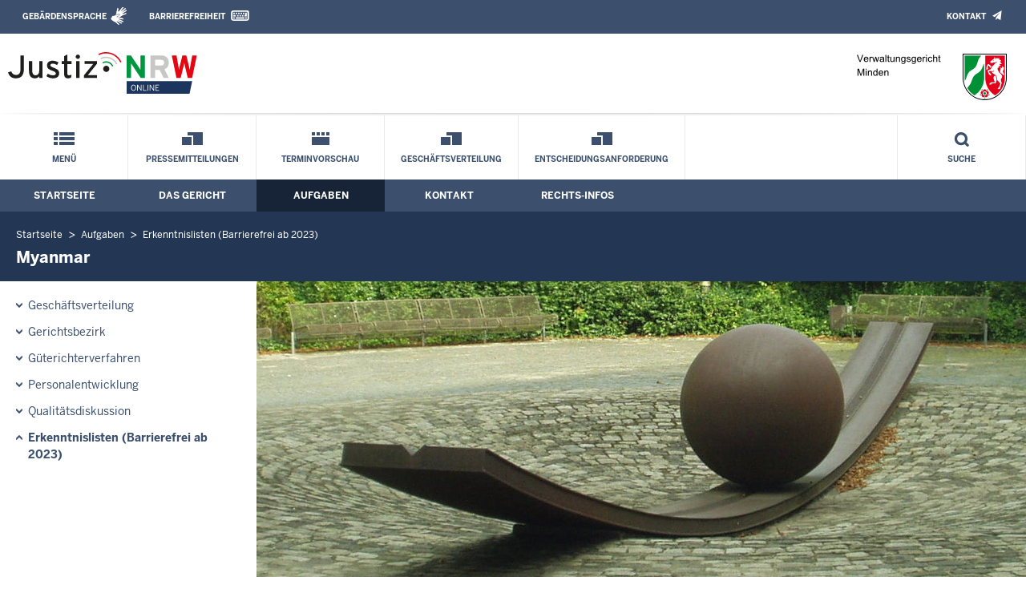

--- FILE ---
content_type: text/html; charset=UTF-8
request_url: https://www.vg-minden.nrw.de/aufgaben/erkenntnislisten/myanmar/index.php
body_size: 5779
content:
<!DOCTYPE html><!--[if IE 6]><![endif]-->








































<html lang="de">
<head><meta name="generator" content="Infopark CMS Fiona; 7.0.2; 53616c7465645f5fb14a315e7e8b33048d3c428086aedb09">
<!--UdmComment-->

<meta charset="utf-8">
<meta http-equiv="X-UA-Compatible" content="IE=edge">
<meta name="viewport" content="width=device-width, initial-scale=1">
<!--/UdmComment-->

<title>
Verwaltungsgericht Minden:
Myanmar
</title>
<link href="../../../../layout_rwd/images/system_bilder/favicon.ico" type="image/x-icon" rel="shortcut icon" title="favicon">
<!--UdmComment-->

<meta name="robots" content="index,follow">





<meta name="Copyright" content="Verwaltungsgericht Minden">
<meta name="Keywords" content="">	
<meta name="Description" content="Behördeninternet: Verwaltungsgericht Minden">	




<link rel="stylesheet" href="../../../../layout_rwd/yaml/core/base.css" media="all"> 
<link rel="stylesheet" href="../../../../layout_rwd/css/screen-PAGE-layout_customized.css" media="screen"> 



<link rel="stylesheet" href="../../../../layout_rwd/css/lightbox2-2_11_1.css" media="screen"> 
<link rel="stylesheet" href="../../../../layout_rwd/css/justiz_rwd.css" media="screen"> 
<link rel="stylesheet" href="../../../../layout_rwd/css/justiz_startseite_rwd.css" media="screen"> 
<link rel="stylesheet" href="../../../../layout_rwd/css/justiz_inhaltsbereich_rwd.css" media="screen">

<link rel="stylesheet" href="../../../../layout_rwd/css/socialshareprivacyGeneral_rwd.css" media="screen" title="Socialshareprivacy (obere generelle (De-)Aktivierung)"> 


<link rel="stylesheet" href="../../../../layout_rwd/css/socialshareprivacyIndividual_rwd.css" media="screen" title="Socialshareprivacy (obere generelle (De-)Aktivierung)"> 

<link rel="stylesheet" type="text/css" href="../../../../layout_rwd/css/ag_hweb_add.css" media="screen">
<link rel="stylesheet" type="text/css" href="../../../../layout_rwd/css/ag_hweb_sitzungstermine.css" media="screen">
<link rel="stylesheet" type="text/css" href="../../../../layout_rwd/css/ag_hweb_streitschlichtung.css" media="screen">


















		





<link rel="stylesheet" type="text/css" href="../../../../layout_rwd/css/justiz_print_rwd.css" media="print" title="Print">







<script type="text/javascript">
var HWEB_BEHOERDE= 'vg-minden__neu';
</script>

<script type="text/javascript">
var HWEB_LANGUAGE = 'de';
var HWEB_SEARCHSTRING = 'Suchbegriff';
var HWEB_AKTENZEICHEN = 'Aktenzeichen';
</script>

<script type="text/javascript">
var HWEB_IS_STARTPAGE = false;
</script>

<script type="text/javascript">
var HWEB_IS_LIVESERVER = true;
var HWEB_IS_PREVIEWSERVER = false;
var HWEB_SHOW_VIEWPORT_TOOLS = false;
</script>

<script type="text/javascript" src="../../../../layout_rwd/js/jquery/jquery.js"></script>


<link rel="stylesheet" href="../../../../layout_rwd/js/jquery/swiper/swiper-css.css">
<link rel="stylesheet" href="../../../../layout_rwd/css/swiper_customized_rwd.css">
<script type="text/javascript" src="../../../../layout_rwd/js/jquery/swiper/swiper-js.js"></script>

<script type="text/javascript"></script>

<link rel="stylesheet" href="../../../../layout_rwd/js/jquery/videoplayer/css/player.css" media="screen">
<script type="text/javascript" src="../../../../layout_rwd/js/jquery/videoplayer/js/player.js" defer></script>



<script type="text/javascript" src="../../../../layout_rwd/js/hwebJSInit.js"></script>
<script type="text/javascript" src="../../../../layout_rwd/js/hwebViewportTool.js"></script>
<script type="text/javascript" src="../../../../layout_rwd/js/focus-within.js"></script>
<script type="text/javascript" src="../../../../layout_rwd/js/YouTubeVideo.js"></script>
<script type="text/javascript" src="../../../../layout_rwd/js/VimpVideo.js"></script>

<!--/UdmComment-->
</head>

<body id="body">
<!--UdmComment-->
<h1 class="element-invisible">
Verwaltungsgericht Minden:&nbsp;
Myanmar
</h1>
<div id="skip-link">
<a class="element-invisible element-focusable" href="#hauptbildDatumUndUeberschrift">Direkt zum Inhalt</a>
</div>
<!--/UdmComment-->

<div class="ym-wrapper"> 
<div id="top" class="ym-wbox"> 


<header id="header" role="banner">
<!--UdmComment-->
<div class="section clearfix">


<div class="invisiblePosition" id="sprungnavi">
<h2 class="invisiblePosition">Orientierungsbereich (Sprungmarken):</h2>
<ul>
<li><a href="#techMenu">Zur 'Leichten Sprache' (soweit vorhanden), zum Geb&auml;rdensprachenvideo und dem Kontaktformular</a></li>
<li><a href="/suche/suche_rwd.php?search_language=de&qSize=25#mnogoErstesLabel">Zur Volltext-Suche</a></li>
<li><a href="#schnellNavi">Zur Schnellnavigation ausgew&auml;hlter Linkziele</a></li>
<li><a href="#hauptNavi">Zur Hauptnavigation (Haupt-Bereiche)</a></li>
<li><a href="#bereichsnavigation">Zur Navigation innerhalb eines Bereiches</a></li>
<li><a href="#hauptbildDatumUndUeberschrift">Zum aktuellen Inhalt</a></li>
<li><a href="#footer-wrapper">Zum &Uuml;berblick</a></li>
</ul>
</div>


<div class="ym-grid">
<div class="ym-g100">
<div class="ym-gbox" id="techMenuLeiste">
<h2 class="element-invisible">Leichte Sprache, Geb&auml;rdensprachenvideo und Kontaktformular</h2>
<nav id="techMenu" role="navigation">

<p class="techMenu-header-responsive" id="tm_oben"><a name="openCloseTechMenu" id="openCloseTechMenu" onclick="minMaxMenuRespMenu('#openCloseTechMenu','showTechMenuResponsive')">Technisches Menü</a></p>

<div id="showTechMenuResponsive" class="left-9000">


<div id="barrierefreiheit">
<ul class="menu" id="secondary-menu-links1">
<li class="">
<a id="gebaerdenvideo" class="gebaerdensprache" href="/beh_sprachen/gebaerdenvideo/index.php" title="Informationen zum Internetauftritt in Gebärdensprache">Gebärdensprache</a>
</li>
<li class="bf_last">
<a id="barrierefreiheiterkl" class="barrierefreiheiterkl" href="/beh_barrierefreiheit/index.php" title="Barrierefreiheit dieser Internetseite">Barrierefreiheit</a>
</li>
</ul>
</div>


<div id="kontakt_socialBookmarksSettings">
<ul class="links inline" id="secondary-menu-links2">
<li>
<a class="kontakt" href="/kontakt/index.php" title="Kontakt">Kontakt</a>
</li>
</ul>
</div>


<p class="techMenu-header-responsive" id="tm_unten"><a onclick="closeTechMenu('openCloseTechMenu','showTechMenuResponsive')" onblur="closeTechMenu('openCloseTechMenu','showTechMenuResponsive')">Schliessen</a></p>

</div>
</nav>
</div>
</div>
</div>


<div class="ym-grid" id="logo-leiste">

<div class="ym-g25 ym-gl">
<div class="ym-gbox justizlogobox">
<div id="justizlogo"><p>

<a href="https://www.justiz.nrw"><img src="../../../../layout_rwd/images/system_bilder/justizlogo_internet_svg.svg" title="Link zur Startseite des Justizportals Nordrhein-Westfalen" alt="Link zur Startseite des Justizportals Nordrhein-Westfalen"></a>
</p></div>
<div id="megamenu_rwd">
<button onclick="minMaxMenuRespMenu(this,'responsiveMainMenu')" type="button" id="megamenu_rwd-button"></button>
</div>
</div>
</div>

<div class="ym-g75 ym-gr">
<div class="ym-gbox" id="nrwlogo">				
<p><img src="../../../beh_layout/beh_images_zentral/beh_logo.png" id="logo" alt="Logo: Verwaltungsgericht Minden"></p>
</div>
</div>	
</div>


<div id="responsiveMainMenu" class="left-9000">

<form class="suchform1" method="get" action="/beh_suche/index.php">
<fieldset class="ohneBorder">
<input name="search_language" value="de" type="hidden">
<input name="qSize" value="25" type="hidden">
<button onfocus="openRespByTab('megamenu_rwd-button','responsiveMainMenu')" class="respsuchsubmitbutton" id="respsb" type="submit" title="Suche starten"></button>
<input id="respsearchstring" size="21" placeholder="Suchbegriff" name="q" onfocus="openRespByTab('megamenu_rwd-button','responsiveMainMenu')">
</fieldset>
</form>	
<nav>
<ul>			
<li>
<a href="../../../index.php" class="respLink schnellnavi_homebutton" id="respNaviMenuStartpage">Startseite</a>
</li>
<li>
<a class="respTrigger min_bg_image" id="trigger_WebPortal_Relaunch" onclick="minMaxMenuRespMenu(this, 'resp_vg-minden__neu')" data-trigger="resp_vg-minden__neu" title="Menü ausklappen"></a>

<a href="index.php" class="respLink schnellnavi_startseite" id="respNaviMenuLandesportal" onfocus="openRespByTab('megamenu_rwd-button','responsiveMainMenu')">Menü</a>
<ul id="resp_vg-minden__neu" class="">
<li>
<a class="respTrigger" title="Menu ausklappen" id="trigger_behoerde" onclick="minMaxMenuRespMenu(this, 'resp_behoerde')" data-trigger="resp_behoerde"></a>
<a href="../../../behoerde/index.php" onfocus="openRespByTab('trigger_vg-minden__neu', 'resp_vg-minden__neu')" class="respLink">
Das Gericht
</a>
<ul id="resp_behoerde" class="left-9000">
<li>
<a href="../../../behoerde/gerichtsvorstellung/index.php" onfocus="openRespByTab('trigger_behoerde', 'resp_behoerde')" class="respLink">
Gerichtsvorstellung
</a>
</li>
<li>
<a href="../../../behoerde/sitzungstermine/index.php" onfocus="openRespByTab('trigger_behoerde', 'resp_behoerde')" class="respLink">
Sitzungstermine
</a>
</li>
<li>
<a href="../../../behoerde/presse/index.php" onfocus="openRespByTab('trigger_behoerde', 'resp_behoerde')" class="respLink">
Presse
</a>
</li>
<li>
<a href="../../../behoerde/Veranstaltungen/index.php" onfocus="openRespByTab('trigger_behoerde', 'resp_behoerde')" class="respLink">
Veranstaltungen
</a>
</li>
<li>
<a href="../../../behoerde/stellen/index.php" onfocus="openRespByTab('trigger_behoerde', 'resp_behoerde')" class="respLink">
Stellen
</a>
</li>
<li>
<a href="../../../behoerde/barrierefreiheit/index.php" onfocus="openRespByTab('trigger_behoerde', 'resp_behoerde')" class="respLink">
Barrierefreiheit
</a>
</li>
<li>
<a href="../../../behoerde/zugangskontrolle/index.php" onfocus="openRespByTab('trigger_behoerde', 'resp_behoerde')" class="respLink">
Zugangskontrolle
</a>
</li>
<li>
<a href="../../../behoerde/leitbild/index.php" onfocus="openRespByTab('trigger_behoerde', 'resp_behoerde')" class="respLink">
Leitbild
</a>
</li>
</ul>
</li>
<li>
<a class="respTrigger" title="Menu ausklappen" id="trigger_aufgaben" onclick="minMaxMenuRespMenu(this, 'resp_aufgaben')" data-trigger="resp_aufgaben"></a>
<a href="../../index.php" onfocus="openRespByTab('trigger_behoerde', 'resp_behoerde')" class="respLink">
Aufgaben
</a>
<ul id="resp_aufgaben" class="left-9000">
<li>
<a href="../../geschaeftsverteilung/index.php" onfocus="openRespByTab('trigger_aufgaben', 'resp_aufgaben')" class="respLink">
Geschäftsverteilung
</a>
</li>
<li>
<a href="../../gerichtsbezirk/index.php" onfocus="openRespByTab('trigger_aufgaben', 'resp_aufgaben')" class="respLink">
Gerichtsbezirk
</a>
</li>
<li>
<a href="../../gueterichter1/index.php" onfocus="openRespByTab('trigger_aufgaben', 'resp_aufgaben')" class="respLink">
Das Güterichterverfahren in der Verwaltungsgerichtsbarkeit des Landes Nordrhein-Westfalen
</a>
</li>
<li>
<a href="../../personalentwicklung/index.php" onfocus="openRespByTab('trigger_aufgaben', 'resp_aufgaben')" class="respLink">
Personalentwicklung
</a>
</li>
<li>
<a href="../../qualitaetsdiskussion/index.php" onfocus="openRespByTab('trigger_aufgaben', 'resp_aufgaben')" class="respLink">
Qualitätsdiskussion
</a>
</li>
<li>
<a href="../index.php" onfocus="openRespByTab('trigger_aufgaben', 'resp_aufgaben')" class="respLink">
Erkenntnislisten (Barrierefrei ab 2023)
</a>
</li>
</ul>
</li>
<li>
<a class="respTrigger" title="Menu ausklappen" id="trigger_kontakt" onclick="minMaxMenuRespMenu(this, 'resp_kontakt')" data-trigger="resp_kontakt"></a>
<a href="../../../kontakt/index.php" onfocus="openRespByTab('trigger_aufgaben', 'resp_aufgaben')" class="respLink">
Kontakt
</a>
<ul id="resp_kontakt" class="left-9000">
<li>
<a href="../../../kontakt/email_hinweis/index.php" onfocus="openRespByTab('trigger_kontakt', 'resp_kontakt')" class="respLink">
E-Mail - Hinweis
</a>
</li>
<li>
<a href="../../../kontakt/wegbeschreibung/index.php" onfocus="openRespByTab('trigger_kontakt', 'resp_kontakt')" class="respLink">
Wegbeschreibung
</a>
</li>
<li>
<a href="../../../kontakt/pressesprecher/index.php" onfocus="openRespByTab('trigger_kontakt', 'resp_kontakt')" class="respLink">
Pressesprecher
</a>
</li>
<li>
<a href="../../../kontakt/telefonliste/index.php" onfocus="openRespByTab('trigger_kontakt', 'resp_kontakt')" class="respLink">
Telefonliste
</a>
</li>
<li>
<a href="../../../kontakt/oeffnungszeiten/index.php" onfocus="openRespByTab('trigger_kontakt', 'resp_kontakt')" class="respLink">
Öffnungszeiten
</a>
</li>
<li>
<a href="../../../kontakt/bibliothek/index.php" onfocus="openRespByTab('trigger_kontakt', 'resp_kontakt')" class="respLink">
Bibliothek
</a>
</li>
<li>
<a href="../../../kontakt/briefkasten/index.php" onfocus="openRespByTab('trigger_kontakt', 'resp_kontakt')" class="respLink">
Nachtbriefkasten
</a>
</li>
<li>
<a href="../../../kontakt/e_rechtverkehr/index.php" onfocus="openRespByTab('trigger_kontakt', 'resp_kontakt')" class="respLink">
Elektronischer Rechtsverkehr
</a>
</li>
<li>
<a href="../../../kontakt/impressum/index.php" onfocus="openRespByTab('trigger_kontakt', 'resp_kontakt')" class="respLink">
Impressum
</a>
</li>
</ul>
</li>
<li>
<a class="respTrigger" title="Menu ausklappen" id="trigger_infos" onclick="minMaxMenuRespMenu(this, 'resp_infos')" data-trigger="resp_infos"></a>
<a href="../../../infos/index.php" onfocus="openRespByTab('trigger_kontakt', 'resp_kontakt')" class="respLink">
Rechts-Infos
</a>
<ul id="resp_infos" class="left-9000">
<li>
<a href="../../../infos/Formulare/index.php" onfocus="openRespByTab('trigger_infos', 'resp_infos')" class="respLink">
Formulare
</a>
</li>
<li>
<a href="../../../infos/Gesetze_DB/index.php" onfocus="openRespByTab('trigger_infos', 'resp_infos')" class="respLink">
Gesetze des Bundes und der Länder
</a>
</li>
<li>
<a href="../../../infos/Rechtsprechung_NRWE_DB/index.php" onfocus="openRespByTab('trigger_infos', 'resp_infos')" class="respLink">
Rechtsprechungsdatenbank "NRWE"
</a>
</li>
<li>
<a href="../../../infos/gerichtsgebuehren/index.php" onfocus="openRespByTab('trigger_infos', 'resp_infos')" class="respLink">
Erhebung von Gerichtskosten
</a>
</li>
<li>
<a href="../../../infos/Online_Verfahren/index.php" onfocus="openRespByTab('trigger_infos', 'resp_infos')" class="respLink">
Online-Verfahren
</a>
</li>
<li>
<a href="../../../infos/zeugen/index.php" onfocus="openRespByTab('trigger_infos', 'resp_infos')" class="respLink">
Zeugen
</a>
</li>
<li>
<a href="../../../infos/Gem_Einrichtungen/index.php" onfocus="openRespByTab('trigger_infos', 'resp_infos')" class="respLink">
Gemeinnützige Einrichtungen – Online-Antrag
</a>
</li>
</ul>
</li>
</ul>
</li>







		





		





		





		

<li ><a href="/behoerde/presse/pressemitteilungen/index.php" class="respLink schnellnavi_deepLink">Pressemitteilungen</a> </li><li ><a href="/behoerde/presse/terminvorschau/index.php" class="respLink schnellnavi_terminbuchung">Terminvorschau</a> </li><li ><a href="/aufgaben/geschaeftsverteilung/Rechtssachen/index.php" class="respLink schnellnavi_deepLink">Geschäftsverteilung</a> </li><li ><a href="/infos/Rechtsprechung_NRWE_DB/index.php" class="respLink schnellnavi_deepLink">Entscheidungsanforderung</a> </li>
</ul>
</nav>
<div id="resp_schliessen">
<p><a id="closeRespMainMenu">Schliessen</a></p>
</div>
</div>

<div class="ym-grid">
<div class="ym-g100">
<div class="ym-gbox" id="nav-header">	
<nav role="navigation" id="nav-all">		

<div id="schnellNavi">						
<h2 class="element-invisible">Schnellnavigation mit Volltext-Suche</h2>
<ul>			








	





	





	





	





	

<li ><a href="/index.php" class="schnellnavi_startseite">Menü</a> </li><li ><a href="/behoerde/presse/pressemitteilungen/index.php" class="schnellnavi_deepLink">Pressemitteilungen</a> </li><li ><a href="/behoerde/presse/terminvorschau/index.php" class="schnellnavi_terminbuchung">Terminvorschau</a> </li><li ><a href="/aufgaben/geschaeftsverteilung/Rechtssachen/index.php" class="schnellnavi_deepLink">Geschäftsverteilung</a> </li><li ><a href="/infos/Rechtsprechung_NRWE_DB/index.php" class="schnellnavi_deepLink">Entscheidungsanforderung</a> </li>
<li>				
<a href="" id="generalSearchLink" title="Volltextsuche">Suche</a>
<div id="generalSearch" class="left-9000">							 
<div class="schliessen">   
<div class="cross-link">  								  
<a id="close_fulltextSearch_btn">Schliessen</a>								  
</div>
</div>
<div class="outerDiv">   
<div class="innerDiv">
<form class="suchform1" method="get" action="/beh_suche/index.php">
<fieldset class="ohneBorder">											
<input type="hidden" name="search_language" value="de">
<input type="hidden" name="qSize" value="25">

<input id="searchstring" type="text" size="21" placeholder="Suchbegriff" name="q">

<button id="sb" class="suchsubmitbutton"  type="submit"><img src="../../../../layout_rwd/images/system_bilder/search-icon.png" alt="Suche starten"></button>
</fieldset>
</form>	
</div>
</div>
</div>
</li>
</ul>
</div>			

<div id="hauptNavi">				
<h2 class="element-invisible">Hauptmenü: Hauptnavigation</h2>
<ul id="karteireiter">
				
				
				
				
				
<li ><a href="/index.php">Startseite</a> </li><li ><a href="/behoerde/index.php">Das Gericht</a> </li><li  class="ausgewaehlt"><a href="/aufgaben/index.php">Aufgaben</a> </li><li ><a href="/kontakt/index.php">Kontakt</a> </li><li ><a href="/infos/index.php">Rechts-Infos</a> </li></ul>
</div>
</nav>
</div>
</div>
</div>

</div>
<!--/UdmComment-->
</header>



<div class="wrap">

<!--UdmComment-->
<nav role="navigation" id="breadcrumb"><div id="pfadBox">
<ul>
















<li><a href="../../../index.php" class="closePopUpMenu">Startseite</a></li>












<li><a href="../../index.php">Aufgaben</a></li>
<li><a href="../index.php">Erkenntnislisten (Barrierefrei ab 2023)</a></li>






<li><span class="last">Myanmar</span></li>


</ul>
</div>
</nav>
<!--/UdmComment-->

<div class="ym-grid linearize-level-1">
 

<nav role="navigation" id="bereichsnavigation" class="ym-g25 ym-gl">
<!--UdmComment-->

<ul class="hollyhack">
<li class="first">
<a href="../../geschaeftsverteilung/index.php" class="publication">
Geschäftsverteilung
</a>
</li>
<li>
<a href="../../gerichtsbezirk/index.php" class="publication">
Gerichtsbezirk
</a>
</li>
<li>
<a href="../../gueterichter1/index.php" class="publication">
Güterichterverfahren
</a>
</li>
<li>
<a href="../../personalentwicklung/index.php" class="publication">
Personalentwicklung
</a>
</li>
<li>
<a href="../../qualitaetsdiskussion/index.php" class="publication">
Qualitätsdiskussion
</a>
</li>
<li class="selectedPublication">
<a href="../index.php">
Erkenntnislisten (Barrierefrei ab 2023)
</a>
</li>
</ul>
<!--/UdmComment-->
</nav>
<div class="ym-g75 ym-gr">


<header id="contentHeader">






























<!--UdmComment-->
<div id="headImageContainer">
<div id="headImage">
<span class="bildausschnitt">
<img src="/RespImagesHWebs/vg-minden__neu/beh_layout/beh_images_zentral/06_thumb_960_400.JPG" alt="06" />
</span><div class="hauptbildUntertitelUndQuelle">


Quelle:&nbsp;Verwaltungsgericht Minden
</div>
</div></div>
<!--/UdmComment-->
<div id="hauptbildDatumUndUeberschrift">

<!--UdmComment-->
<h3 id="hauptbildUeberschrift">
Myanmar
</h3>
<!--/UdmComment-->
<div class="subTitle"><p>Erkenntnislisten zum Herkunftsland Myanmar</p></div>

</div>


<div id="hauptbildTeaser"></div>
</header>

<main id="layout-2-spaltig-navi" role="main" class="mainColumnBorderLeft">

<section id="mainSectionArticle">

<article id="mainArticle">
<div class='inhalt identifyPage_45023113'>

<!-- HAUPTINHALT START -->

<div class="articleSeitenrand">
<!--UdmComment-->




<!--/UdmComment-->

<div class="bodyAttrib">
<span id="inhaltStart"></span>



<p>Hier finden Sie eine Auflistung der Erkenntnislisten aus dem Herkunftsland Myanmar</p>


<!--UdmComment-->
<!--/UdmComment-->

<span id="inhaltEnde"></span>
</div>











<!--UdmComment-->




<!--/UdmComment-->
</div>

<!-- HAUPTINHALT ENDE -->






























<ul class="articleSeitenrand">













<li>
<div>




<a href="220210_Erkenntnisliste_Myanmar.pdf" target="_blank" title="">Erkenntnisliste Myanmar</a> 
<span>
<img src="../../../../layout_rwd/images/pdf.png" class="icon" alt="PDF-Dokument, öffnet neues Browserfenster / neuen Browser-Tab">

<span class="print">
<span class="kleinereSchriftDateityp">.pdf&nbsp;</span>
</span>

<span class="kleinereSchrift">





</span></span>

<div class="teaser">Veröffentlichungsdatum: 10.02.2022</div>






</div>
</li>
<li>
<div>




<a href="211025_Erkenntnisliste_Myanmar.pdf" target="_blank" title="">Erkenntnisliste Myanmar</a> 
<span>
<img src="../../../../layout_rwd/images/pdf.png" class="icon" alt="PDF-Dokument, öffnet neues Browserfenster / neuen Browser-Tab">

<span class="print">
<span class="kleinereSchriftDateityp">.pdf&nbsp;</span>
</span>

<span class="kleinereSchrift">





</span></span>

<div class="teaser">Veröffentlichungsdatum: 25.10.2021</div>






</div>
</li>
<li>
<div>




<a href="20_02_01_Erkenntnisliste_Myanmar.pdf" target="_blank" title="">Erkenntnisliste Myanmar</a> 
<span>
<img src="../../../../layout_rwd/images/pdf.png" class="icon" alt="PDF-Dokument, öffnet neues Browserfenster / neuen Browser-Tab">

<span class="print">
<span class="kleinereSchriftDateityp">.pdf&nbsp;</span>
</span>

<span class="kleinereSchrift">





</span></span>

<div class="teaser">Veröffentlichungsdatum: 06.02.2020</div>






</div>
</li>








</ul>















<div class="articleSeitenrand">


</div>




</div>
</article>

</section>		
</main>

</div>
</div>
</div>



<footer id="footer-wrapper" role="contentinfo">


<h2 class="element-invisible">Justiz-Portal im &Uuml;berblick:</h2>
<div class="ym-grid" id="footer-titlebar">

<div class="ym-gl align-left">
<span class="titlebarIcon icon_portal_Rahmen_weiss"></span>
<h3 class="titlebarTitle">
Im Überblick
<br>
<span class="subTitle">Inhalt</span>
</h3>	
</div>

<div class="ym-gr drucken_nachOben">
<p>
<span id="drucken"><a href="index.php?print=1" target="_blank" title="Druckvorschau in neuem Fenster &ouml;ffnen"><span class="hideLower500">Drucken</span></a></span>
<span id="nachOben"><a href="#top" title="Zum Seitenanfang"><span class="hideLower500">Nach oben</span></a></span>
</p>
</div>
</div>
<nav role="navigation" id="footer-nav">
<div class="ym-grid linearize-level-1" id="mini-sitemap">

<div class="ym-g20 ym-gl" id="footer-column1">
<h3><a href="../../../behoerde/index.php">Das Gericht</a></h3>
<div class="click-me expanding" id="click_footer_jm" onclick="minMaxMenuRespMenu(this, 'footer_minimap_jm')"></div>
<ul id="footer_minimap_jm">
<li>
<a href="../../../behoerde/gerichtsvorstellung/index.php" onfocus="openFooterByTab('click_footer_jm','footer_minimap_jm')">Gerichtsvorstellung</a>
</li>
<li>
<a href="../../../behoerde/sitzungstermine/index.php" onfocus="">Sitzungstermine</a>
</li>
<li>
<a href="../../../behoerde/presse/index.php" onfocus="">Presse</a>
</li>
<li>
<a href="../../../behoerde/stellen/index.php" onfocus="">Stellen</a>
</li>
<li>
<a href="../../../behoerde/Veranstaltungen/index.php" onfocus="">Veranstaltungen</a>
</li>
<li>
<a href="../../../behoerde/barrierefreiheit/index.php" onfocus="">Barrierefreiheit</a>
</li>
<li>
<a href="../../../behoerde/zugangskontrolle/index.php" onfocus="">Zugangskontrolle</a>
</li>
<li>
<a href="../../../behoerde/leitbild/index.php" onfocus="">Leitbild</a>
</li>
</ul>
</div>


<div class="ym-g20 ym-gl" id="footer-column2">
<h3><a href="../../index.php">Aufgaben</a></h3>
<div class="click-me expanding" id="click_footer_bs" onclick="minMaxMenuRespMenu(this, 'footer_minimap_bs')"></div>
<ul id="footer_minimap_bs">
<li>
<a href="../../geschaeftsverteilung/index.php" onfocus="openFooterByTab('click_footer_bs','footer_minimap_bs')">Geschäftsverteilung</a>
</li>
<li>
<a href="../../gerichtsbezirk/index.php" onfocus="">Gerichtsbezirk</a>
</li>
<li>
<a href="../../gueterichter1/index.php" onfocus="">Güterichterverfahren</a>
</li>
<li>
<a href="../../personalentwicklung/index.php" onfocus="">Personalentwicklung</a>
</li>
<li>
<a href="../../qualitaetsdiskussion/index.php" onfocus="">Qualitätsdiskussion</a>
</li>
<li>
<a href="../index.php" onfocus="">Erkenntnislisten (Barrierefrei ab 2023)</a>
</li>
</ul>
</div>


<div class="ym-g20 ym-gl" id="footer-column3">
<h3><a href="../../../kontakt/index.php">Kontakt</a></h3>
<div class="click-me expanding" id="click_footer_gb" onclick="minMaxMenuRespMenu(this, 'footer_minimap_gb')"></div>
<ul id ="footer_minimap_gb">
<li>
<a href="../../../kontakt/email_hinweis/index.php" onfocus="openFooterByTab('click_footer_gb','footer_minimap_gb')">E-Mail - Hinweis</a>
</li>
<li>
<a href="../../../kontakt/wegbeschreibung/index.php" onfocus="">Wegbeschreibung</a>
</li>
<li>
<a href="../../../kontakt/pressesprecher/index.php" onfocus="">Pressesprecher</a>
</li>
<li>
<a href="../../../kontakt/telefonliste/index.php" onfocus="">Telefonliste</a>
</li>
<li>
<a href="../../../kontakt/oeffnungszeiten/index.php" onfocus="">Öffnungszeiten</a>
</li>
<li>
<a href="../../../kontakt/bibliothek/index.php" onfocus="">Bibliothek</a>
</li>
<li>
<a href="../../../kontakt/briefkasten/index.php" onfocus="">Nachtbriefkasten</a>
</li>
<li>
<a href="../../../kontakt/e_rechtverkehr/index.php" onfocus="">Elektronischer Rechtsverkehr</a>
</li>
<li>
<a href="../../../kontakt/impressum/index.php" onfocus="">Impressum</a>
</li>
</ul>
</div>


<div class="ym-g20 ym-gl" id="footer-column4">
<h3><a href="../../../infos/index.php">Rechts-Infos</a></h3>
<div class="click-me expanding" id="click_footer_ka" onclick="minMaxMenuRespMenu(this, 'footer_minimap_ka')"></div>
<ul id="footer_minimap_ka">
<li>
<a href="../../../infos/Formulare/index.php" onfocus="openFooterByTab('click_footer_ka','footer_minimap_ka')">Formulare</a>
</li>
<li>
<a href="../../../infos/Gesetze_DB/index.php" onfocus="">Gesetze (Bund/Länder)</a>
</li>
<li>
<a href="../../../infos/Rechtsprechung_NRWE_DB/index.php" onfocus="">Rechtsprechung NRW</a>
</li>
<li>
<a href="../../../infos/gerichtsgebuehren/index.php" onfocus="">Erhebung von Gerichtskosten</a>
</li>
<li>
<a href="../../../infos/Online_Verfahren/index.php" onfocus="">Online-Verfahren</a>
</li>
<li>
<a href="../../../infos/zeugen/index.php" onfocus="">Zeugen</a>
</li>
<li>
<a href="../../../infos/Gem_Einrichtungen/index.php" onfocus="">Gemeinnützige Einrichtungen<br>(Antrag)</a>
</li>
</ul>
</div>


<div class="ym-g20 ym-gr" id="footer-column5">
<h3>Service</h3>
<div class="click-me expanding" id="click_footer_se" onclick="minMaxMenuRespMenu(this, 'footer_minimap_se')"></div>
<ul id="footer_minimap_se">
<li>

<a href="../../../beh_sitemap/index.php" onfocus="openFooterByTab('click_footer_se','footer_minimap_se')" title="">
Übersicht
</a>
</li>	
<li>

<a href="../../../beh_suche/index.php" onfocus="" title="">
Suche
</a>
</li>	
</ul>
</div>

</div>
</nav>

<div class="ym-grid linearize-level-1" id="baseline-row" style="overflow: visible;">
<div class="ym-grid linearize-level-1 ym-g70 ym-gr">
<div class="ym-g20 ym-gl" id="social-bookmarks">

</div>
<div class="ym-g80 ym-gr" id="special-links">
<ul id="special-links-list">
<li><a href="/beh_sitemap/index.php">Übersicht</a></li>
<li>
<a href="../../../kontakt/impressum/index.php" title="">
Impressum
</a>
</li>
</ul>
</div>	
</div>
<div class="ym-g30 ym-gl" id="copyright">
<p>&copy; Die Präsidentin des Verwaltungsgerichts Minden, 2026</p>
</div>  
</div>

</footer>

</div> 
</div> 

<script type="text/javascript">ytInit();</script>
<script type="text/javascript">vimpInit();</script>
</body>

</html>



--- FILE ---
content_type: text/css; charset=utf-8
request_url: https://www.vg-minden.nrw.de/layout_rwd/css/justiz_rwd.css
body_size: 9424
content:
	/* Schriftarten (Webfonts) (fuer IE ausserhalb einer media-Anweisung!) */

	/*
	This CSS resource incorporates links to font software which is
	the valuable copyrighted property of WebType LLC, The Font Bureau
	and/or their suppliers. You may not
	attempt to copy, install, redistribute, convert, modify or reverse
	engineer this font software. Please contact WebType with any
	questions: http://www.webtype.com
	*/

	/* relative Pfade und lokale Dateien wg. 'same-origin - policy' erforderlich! */

	@font-face {
	font-family: "BentonSans-Regular";
	src: url('../fonts_BentonSans-Regular/175c3cc2-34ce-4a57-a6e8-ff10d7c12ec2-2.eot');
	src: url('../fonts_BentonSans-Regular/175c3cc2-34ce-4a57-a6e8-ff10d7c12ec2-2.eot?#iefix') format('embedded-opentype'),
	url('../fonts_BentonSans-Regular/175c3cc2-34ce-4a57-a6e8-ff10d7c12ec2-3.woff') format('woff'),
	url('../fonts_BentonSans-Regular/175c3cc2-34ce-4a57-a6e8-ff10d7c12ec2-1.ttf') format('truetype'),
	url('../fonts_BentonSans-Regular/175c3cc2-34ce-4a57-a6e8-ff10d7c12ec2-4.svg#WebSymbolsRegular') format('svg');
	font-style: normal;
	font-weight: normal;
	}

	@font-face {
	font-family: "BentonSans-Bold";
	src: url('../fonts_BentonSans-Bold/c01e43fa-d6ad-4bf1-b1c6-3e953313fece-2.eot');
	src: url('../fonts_BentonSans-Bold/c01e43fa-d6ad-4bf1-b1c6-3e953313fece-2.eot?#iefix') format('embedded-opentype'),
	url('../fonts_BentonSans-Bold/c01e43fa-d6ad-4bf1-b1c6-3e953313fece-3.woff') format('woff'),
	url('../fonts_BentonSans-Bold/c01e43fa-d6ad-4bf1-b1c6-3e953313fece-1.ttf') format('truetype'),
	url('../fonts_BentonSans-Bold/c01e43fa-d6ad-4bf1-b1c6-3e953313fece-4.svg#WebSymbolsRegular') format('svg');
	font-style: normal;
	font-weight: bold;
	}

	/* /relative Pfade und lokale Dateien wg. 'same-origin - policy' erforderlich! */


	/* /Schriftarten (Webfonts) */


	@media screen {

	.ym-grid {
	overflow: hidden; /* Achtung: schneidet auch 'box-shadow' ab! Dagegen Box mit entprechendem margin um Gesamt-Schattenbreite erweitern! */
	}

	/* Basics #1 (s.a. base.css) */

	html {
	height: 100%;
	box-sizing: border-box;
	font-size: 100%;  /* 16px (Browserdefault) */
	}

	*, *:before, *:after {
	box-sizing: inherit;
	}

	img {
	max-width: 100%;
	height: auto;
	}

	span.bildausschnitt > img {
	display: block;
	width: 100%; /* ToDo: srcset */
	}

	/* /Basics #1 */


	/* Basics #2 */

	.hidden,
	.suppressOutput {
	display: none !important;
	}

	/* ersetzen durch 'element-invisible'! */
	.invisiblePosition {
	left: -2000px;
	width: 0px;
	position: absolute;
	top: -2000px;
	height: 0px;
	}
	/* /ersetzen durch 'element-invisible'! */

	.element-invisible {
	height: 0; /* bzw. 1px; */
	clip: rect(1px, 1px, 1px, 1px);
	left: 0;
	overflow: hidden;
	position: absolute !important;
	}

	/* repräsentiert Formularelemente, die Platzhaltertexte anzeigen: hier: färbt den Platzhaltertext */
	*::-moz-placeholder {
	color: #787878;
	opacity: 1;
	}

	.clearfix::after {
	clear: both;
	content: ".";
	display: block;
	height: 0;
	visibility: hidden;
	}

	/* Silbentrennungs-Klasse */
	.strennung, .hyphenate {
	/* word-break: break-all; s. CSS-Hack: webkit*/
	-ms-hyphens: auto;
	-moz-hyphens: auto;
	-webkit-hyphens: auto;
	hyphens: auto;
	}

	/* Silbentrennungs-Klasse explizit ueberschreiben */
	.nohyphenate {
	-ms-hyphens: none;
	-moz-hyphens: none;
	-webkit-hyphens: none;
	hyphens: none;
	}

	/* Klasse zum verhindern von Zeilenumbreuchen */
	.nobr {
	white-space: nowrap;
	}

	/* Animation fuer Behoerdentyp-Aenderung / Startseite */
	.warning {
		animation: pulse 5s infinite;
	}

	@keyframes pulse {
	  0% {
		background-color: #eaeff6;
	  }
	  100% {
		background-color: #FF4136;
	  }
	}
	/* /Animation fuer Behoerdentyp-Aenderung / Startseite */

	/* /Basics #2 */


	/* Basics #3 */

	body {
	height: 100%; /* stk: html, body, #page {height: 100%;} */
	/* font-family: "BentonSans-Regular",Georgia,"Times New Roman",Times,serif; */
	font-family: "BentonSans-Regular";
	color: #3b3b3b; /* stk: für 'body, body.overlay' */
	border: 0 none;
	font-size: 0.875rem; /* 14px , land: 87.5%; */
	line-height: 1.5;
	margin: 0;
	outline: 0 none;
	padding: 0;
	/* word-wrap: break-word; */
	}

	.bold {
	font-weight: bold;
	}

	body .fettSchrift {
	font-family: "BentonSans-Bold";
	}

	/* aus stk; ToDo: Grund abklaeren! */
	body:not([id]) {
	cursor: auto !important;
	}
	/* /aus stk; ToDo: Grund abklaeren! */


	/* Ueberschriften */
	h1, h2, h3, h4, h5, h6 {
	font-family: "BentonSans-Regular";
	display: block;
	font-weight: normal;
	color: #3c506e;
	margin: 1em 0 0.5em;
	}

	h1 {
	font-size: 24px; /* ToDo: in 'rem' umwandeln! */
	}

	h2 {
	font-size: 22px; /* ToDo: in 'rem' umwandeln! */
	}

	h3 {
	font-size: 20px; /* ToDo: in 'rem' umwandeln! */
	line-height: 23px;
	}

	/* Links */
	a,
	a:link,
	a:active,
	a:visited {
	color: #3c506e;
	text-decoration: none;
	}

	a:hover,
	a:focus {
	text-decoration: underline;
	}

	a:focus {
	background-color: #3c506e;
	color: #fff;
	}

	/* Pixelio Links */
	.inhalt a.pixelio:link,
	.inhalt a.pixelio:active,
	.inhalt a.pixelio:visited ,
	a.pixelio:link,
	a.pixelio:active,
	a.pixelio:visited {
	color: #3c506e;
	text-decoration: none;
	}

	.inhalt a.pixelio:hover,
	.inhalt a.pixelio:focus,
	a.pixelio:hover,
	a.pixelio:focus {
	text-decoration: underline;
	}

	.inhalt a.pixelio:focus,
	a.pixelio:focus {
	background-color: #3c506e;
	color: #ccc;
	}

	/* /Basics #3 */


	/* Bereiche */

	/* ToDo: Warum # vor Bereich? Auf Bereich verteilen! */
	#header#header,
	#main,
	#footer#footer-wrapper {
	max-width: 1440px;
	}

	/* START: header */

	header#header {
	width: 100%;
	background-color: white;
	background-image: none;
	}

	/* Technisches Menue */

	header#header nav#techMenu {
	text-transform: uppercase;
	height: 100%;
	padding: 0 20px 0 20px;
	}

	/* /Technisches Menue */


	/* Haupt Menue */

	#nav-header {
	padding: 0;
	box-sizing: content-box;
	}


	/* Schnellnavi */
	#schnellNavi {
	background: transparent url("../images/system_bilder/main-menu-bg.png") repeat-x scroll center top !important; /* horizontale Rahmenline oben */
	display: inline-block;
	padding-top: 13px;
	vertical-align: bottom;
	width: 100%;
	height: 80px;
	position: relative; /* fuer Lightbox zu den Suchen */
	}

	#schnellNavi ul {
	margin: 0;
	}

	#schnellNavi ul li {
	display: inline-block;
	float: left;
	list-style: outside none none;
	text-transform: uppercase;
	font-family: "BentonSans-Bold";
	font-size: 10px;
	margin-left: 0; /* -1px um Listenpunkte direkt nebneinander zu haben; gleicht fehlenden list-style-type aus */
	}

	/* selektiert das letzte li-Element: Suche (Volltext) */
	#schnellNavi ul li:last-child {
	float: right;
	border-right: 0;
	border-left: 1px solid #eaeaea;
	margin-left: -1px;
	}

	#schnellNavi ul li > a {
	color: #3c506e;
	display: table-cell;
	font-size: 10px;
	font-weight: normal;
	height: 50px;
	padding: 30px 20px 0;
	text-align: center;
	vertical-align: middle;
	width: 119px;
	border-right: 1px solid #eaeaea;
	}

	/* Schnellnavi - Icons */
	#schnellNavi ul li > a.schnellnavi_startseite {
	background: transparent url("../images/system_bilder/icon_portal.png") no-repeat scroll 50% 21px !important;
	}
	#schnellNavi ul li > a.schnellnavi_startseite:focus {
	background: transparent url("../images/system_bilder/icon_portal_invers.png") no-repeat scroll 50% 21px !important;
	}

	#schnellNavi ul li > a.schnellnavi_leichteSprache {
	background: transparent url("../images/system_bilder/icon_leichteSprache.png") no-repeat scroll 50% 21px !important;
	}
	#schnellNavi ul li > a.schnellnavi_leichteSprache:focus {
	background: transparent url("../images/system_bilder/icon_leichteSprache_invers.png") no-repeat scroll 50% 21px !important;
	}

	#schnellNavi ul li > a.schnellnavi_fremdsprache {
	background: transparent url("../images/system_bilder/icon_fremdsprache.png") no-repeat scroll 50% 21px !important;
	}
	#schnellNavi ul li > a.schnellnavi_fremdsprache:focus {
	background: transparent url("../images/system_bilder/icon_fremdsprache_invers.png") no-repeat scroll 50% 21px !important;
	}

	#schnellNavi ul li > a.schnellnavi_deepLink {
	background: transparent url("../images/system_bilder/icon_unterordner.png") no-repeat scroll 50% 21px !important;
	}

	#schnellNavi ul li > a.schnellnavi_deepLink:focus {
	background: transparent url("../images/system_bilder/icon_unterordner_invers.png") no-repeat scroll 50% 21px !important;
	}

	#schnellNavi ul li > a.schnellnavi_terminbuchung {
	background: transparent url("../images/system_bilder/icon_termine.png") no-repeat scroll 50% 21px !important;
	}

	#schnellNavi ul li > a.schnellnavi_terminbuchung:focus {
	background: transparent url("../images/system_bilder/icon_termine_invers.jpg") no-repeat scroll 50% 21px !important;
	}

	#schnellNavi ul li > a.schnellnavi_externalLink {
	background: transparent url("../images/system_bilder/icon_externalLink_schnellnavi.png") no-repeat scroll 50% 21px !important;
	}
	#schnellNavi ul li > a.schnellnavi_externalLink:focus {
	background: transparent url("../images/system_bilder/icon_externalLink_invers_schnellnavi.png") no-repeat scroll 50% 21px !important;
	}

	#schnellNavi ul li:nth-last-child(1) > a {
	/* selektiert hier wg. 'float:right' das letzte li-Element */
	background: transparent url("../images/system_bilder/icon_suche.png") no-repeat scroll 50% 21px !important;
	}
	#schnellNavi ul li:nth-last-child(1) > a:focus {
	/* selektiert hier wg. 'float:right' das letzte li-Element */
	background: transparent url("../images/system_bilder/icon_suche_invers.png") no-repeat scroll 50% 21px !important;
	}
	/* /Schnellnavi - Icons */

	#schnellNavi ul li.selected {
	background: transparent url("../images/system_bilder/arrowUpBlueBig.png") no-repeat scroll 50% bottom;
	}

	#schnellNavi ul li > a:link,
	#schnellNavi ul li > a:focus,
	#schnellNavi ul li > a:visited {
	/* background: transparent url("../images/system_bilder/icon_portal.png") no-repeat scroll 50% 21px !important; */
	text-decoration: none;
	}

	#schnellNavi ul li > a:hover,
	#schnellNavi ul li > a:active {
	/* background: transparent url("../images/system_bilder/icon_portal.png") no-repeat scroll 50% 21px !important; */
	text-decoration: underline;
	}

	html #nav-all #schnellNavi ul li > a:focus {
	background-color: #3c506e !important;
	color: white;
	/*background-image: none !important;*/
	font-weight:bold;
	}

	/*div#schnellNavi form#suchform1 button#sb:focus, */
	div#schnellNavi form.suchform1 button#sb:focus,
	div#schnellNavi form#suchform2 button#sb2:focus {
	border: 5px solid #3C506E;
	}
	/* /Schnellnavi */

	/* /Haupt Menue */

	/* ENDE: header */


	/* START: main */

	main {
	padding: 0;
	margin: 0;
	}

	div.default-titlebar,
	div.behoerde-titlebar {
	background: #eaeff6 none repeat scroll 0 0;
	display: inline-block;
	margin: 0;
	width: 100%;
	position: relative;
	min-height: 86px;
	}

	div.align-left {
	padding: 20px 0 20px 20px;
	text-align: left;
	}

	div.align-right {
	padding: 20px 20px 20px 0;
	text-align: right;
	}

	div.align-left .titlebarIcon {
	display: inline-block;
	height: 40px;
	width: 40px;
	position: absolute;
	top: 21px;
	left: 20px;
	}

	div.align-right .titlebarIcon {
	display: inline-block;
	height: 40px;
	width: 40px;
	position: absolute;
	top: 21px;
	right: 20px;
	}

	div.default-titlebar .icon_arrowRightBlueSquare {
	background: #eaeff6 url("../images/system_bilder/arrowRightBlueSquare.png") no-repeat scroll 0px 0px;
	}

	div.behoerde-titlebar .icon_homeBlueSquare {
	background: #eaeff6 url("../images/system_bilder/homeBlueSquare.png") no-repeat scroll 0px 0px;
	}

	div.default-titlebar .icon_twitter {
	background: #eaeff6 url("../images/system_bilder/twitter.png") no-repeat scroll 0px 0px;
	}

	div.default-titlebar .icon_youtube{
	background: #eaeff6 url("../images/system_bilder/youtube.png") no-repeat scroll 0px 0px;
	}

	div.align-left h3.titlebarTitle {
	text-transform: uppercase;
	margin: -2px 0 0 0;
	padding-left: 60px;
	padding-right: 20px;
	-ms-hyphens: auto;
	-moz-hyphens: auto;
	-webkit-hyphens: auto;
	hyphens: auto;
	}

	div.align-left h3.titlebarTitleBehoerde {
	font-family: "BentonSans-Bold";
	font-size: 34px;
	text-transform: uppercase;
	margin: 9px 0 0 0;
	padding-left: 60px;
	padding-right: 20px;
	-ms-hyphens: auto;
	-moz-hyphens: auto;
	-webkit-hyphens: auto;
	hyphens: auto;
	}

	div.align-right h3.titlebarTitle {
	text-transform: uppercase;
	margin: -2px 0 0 0;
	padding-left: 20px;
	padding-right: 60px;
	-ms-hyphens: auto;
	-moz-hyphens: auto;
	-webkit-hyphens: auto;
	hyphens: auto;
	}

	h3.titlebarTitle > span.subTitle {
	font-family: "BentonSans-Bold";
	}

	section.zwischentext h3#zwischentext {
	margin: 0 0 0.5em 0;
	}


	/* Hauptbild - Bild + Text */
	header#contentHeader {
	/* s. #contentHeader -> agjustiz_rwd.css ! */
	}

	/* Hauptbild - Bild */
	header#contentHeader #headImageContainer {
	background-color: #3C506E /* vorher: #ffffff; bzw. davor: dkl.blau #233755; */
	}

	/* Hauptbild - Text */
	header#contentHeader div.hauptbildUntertitelUndQuelle {
	background-color: #233755;
	font-family: "BentonSans-Regular";
	font-size: 14px;
	line-height: 15px;
	color: white;
	display: block;
	text-align: right;
	padding: 15px 20px 0 20px;
	}

	header#contentHeader div.hauptbildUntertitelUndQuelle a,
	header#contentHeader div.hauptbildUntertitelUndQuelle a:link,
	header#contentHeader div.hauptbildUntertitelUndQuelle a:visited {
	color: #ccc;
	text-decoration: none;
	}

	header#contentHeader div.hauptbildUntertitelUndQuelle a:hover,
	header#contentHeader div.hauptbildUntertitelUndQuelle a:active {
	color: #ccc;
	text-decoration: underline;
	}

	header#contentHeader div#hauptbildDatumUndUeberschrift {
	background-color: #233755;
	color: white;
	display: block;
	padding: 15px 20px 0px 20px;
	}

	header#contentHeader div#hauptbildDatumUndUeberschrift time {
	font-family: "BentonSans-Bold";
	display: block;
	font-size: 18px;
	line-height: 27px;
	}

	header#contentHeader div#hauptbildDatumUndUeberschrift h3#hauptbildUeberschrift {
	font-family: "BentonSans-Bold";
	color: white;
	font-size: 34px;
	line-height: 38px;
	margin: 1px 0 0 0;
	-ms-hyphens: auto;
	-moz-hyphens: auto;
	-webkit-hyphens: auto;
	hyphens: auto;
	}

	header#contentHeader div.subTitle {
	font-family: "BentonSans-Bold";
	color: white;
	font-size: 18px;
	margin-top: 7px;
	}

	header#contentHeader div#hauptbildTeaser {
	background-color: #233755;
	color: white;
	font-family: "BentonSans-Regular";
	font-size: 18px;
	line-height: 27px;
	padding: 15px 20px 37px 20px;
	}

	header#contentHeader div#hauptbildTeaser a,
	header#contentHeader div#hauptbildTeaser a:link,
	header#contentHeader div#hauptbildTeaser a:visited,
	header#contentHeader div#hauptbildTeaser a:hover,
	header#contentHeader div#hauptbildTeaser a:active {
	color: white;
	text-decoration: underline;
	}

	/* ENDE: main */


	/* START: footer */

	footer#footer-wrapper {
	background: #3c506e none repeat scroll 0 0;
	padding: 0;
	}

	/* Footer-Überschriften-Zeile */

	div#footer-titlebar {
	background: #233755 none repeat scroll 0 0;
	display: inline-block;
	margin: 0;
	width: 100%;
	position: relative;
	min-height: 86px;
	}

	div#footer-titlebar div.align-left {
	padding: 20px 0 20px 20px;
	text-align: left;
	}

	div#footer-titlebar div.align-left .titlebarIcon {
	display: inline-block;
	height: 40px;
	width: 40px;
	position: absolute;
	top: 21px;
	left: 20px;
	}

	div#footer-titlebar .icon_portal_Rahmen_weiss {
	background: #233755 url("../images/system_bilder/icon_portal_Rahmen_weiss.png") no-repeat scroll 0px 0px;
	}

	div#footer-titlebar div.align-left h3.titlebarTitle {
	text-transform: uppercase;
	margin: -2px 0 0 0;
	padding-left: 60px;
	padding-right: 20px;
	color: white;
	/* line-height: 19px; */
	-ms-hyphens: auto;
	-moz-hyphens: auto;
	-webkit-hyphens: auto;
	hyphens: auto;
	}

	div#footer-titlebar h3.titlebarTitle > span.subTitle {
	font-family: "BentonSans-Bold";
	color: white;
	/* line-height: 22px; */
	}

	footer#footer-wrapper div#footer-titlebar div.drucken_nachOben {
	margin-top: 22px;
	padding: 20px 20px 0 0;
	text-align: right;
	}

	footer#footer-wrapper div#footer-titlebar div.drucken_nachOben span#drucken {
	padding-right: 30px;
	}

	footer#footer-wrapper div#footer-titlebar div.drucken_nachOben span#drucken a {
	background: transparent url("../images/system_bilder/drucken.png") no-repeat scroll right center !important;
	padding: 3px 30px 3px 0;
	border: 0 none;
	color: white;
	font-family: "BentonSans-Bold";
	font-size: 12px;
	text-transform: uppercase;
	text-decoration: none;
	}
	
	footer#footer-wrapper div#footer-titlebar div.drucken_nachOben span#nachOben a {
	background: transparent url("../images/system_bilder/arrowUpWhiteCircle.png") no-repeat scroll right center !important;
	padding: 3px 30px 3px 0;
	border: 0 none;
	color: white;
	font-family: "BentonSans-Bold";
	font-size: 12px;
	text-transform: uppercase;
	text-decoration: none;
	}

	footer#footer-wrapper div#footer-titlebar div.drucken_nachOben span#drucken a:hover,
	footer#footer-wrapper div#footer-titlebar div.drucken_nachOben span#drucken a:focus,
	footer#footer-wrapper div#footer-titlebar div.drucken_nachOben span#nachOben a:hover,
	footer#footer-wrapper div#footer-titlebar div.drucken_nachOben span#nachOben a:focus {
	text-decoration: underline;
	}

	/* Footer-Minisitemap */
	#mini-sitemap {
	padding: 10px 0 20px 40px;
	}

	#mini-sitemap > div {
	padding-right: 35px;
	/* border: 1px solid red; */
	}

	/* horizontale, optische Fein-Nachjustierung */
	#mini-sitemap > div#footer-column1 {
	}

	#mini-sitemap > div#footer-column2 {
	padding-left: 24px;
	}

	#mini-sitemap > div#footer-column3 {
	}

	#mini-sitemap > div#footer-column4 {
	}

	#mini-sitemap > div#footer-column5 {
	padding-left: 20px;
	}
	/* /horizontale, optische Fein-Nachjustierung */

	/* Ueberschriften unterhalb 'footer-titlebar' in Minisitemap */
	#mini-sitemap h3 {
	color: white;
	display: block;
	font-family: "BentonSans-Bold";
	font-size: 14px;
	margin-bottom: 10px;
	padding: 0 !important;
	text-transform: uppercase;
	}

	#mini-sitemap h3 a,
	#mini-sitemap h3 a:link,
	#mini-sitemap h3 a:visited,
	#mini-sitemap h3 a:hover,
	#mini-sitemap h3 a:active {
	color: white;
	}

	#mini-sitemap h3 a:focus {
	color: #3c506e;
	background-color: #fff;
	}

	#mini-sitemap ul {
	color: white !important;
	font-family: "BentonSans-Bold";
	font-size: 12px;
	margin: 2px 0;
	text-transform: none;
	}

	#mini-sitemap ul li {
	background: transparent url("../images/system_bilder/arrowRightWhiteMedium.png") no-repeat scroll left 5px !important;
	float: none;
	padding-left: 15px;
	width: 100%;
	list-style-type: none;
	margin-top: 2px;
	margin-bottom: 2px;
	margin-left: 0;
	}

	#mini-sitemap ul li a:link,
	#mini-sitemap ul li a:visited {
	color: white;
	text-decoration: none;
	}

	#mini-sitemap ul li a:hover,
	#mini-sitemap ul li a:active {
	color: white;
	text-decoration: underline;
	}

	#mini-sitemap ul li a:focus {
	background-color: white;
	color: #3c506e;
	text-decoration: none;
	}

	/* Footer-Copyright/Zusatzlinks-Zeile */
	#baseline-row {
	font-family: "BentonSans-Bold";
	font-size: 12px;
	background: #233755 none repeat scroll 0 0;
	color: white;
	padding: 10px;
	color: white;
	}

	#baseline-row div#copyright ul,
	#baseline-row div#special-links ul {
	margin: 0;
	}

	#baseline-row a,
	#baseline-row a:link,
	#baseline-row a:visited {
	color: white;
	text-decoration: none;
	}

	#baseline-row a:hover,
	#baseline-row a:active {
	color: white;
	text-decoration: underline;
	}

	#baseline-row a:focus {
	color: #3c506e;
	background-color: #fff;
	text-decoration: none;
	}

	div.ym-grid {
	overflow: visible;
	}

	.socialClear {
	height: 1px;
	font-size: 1px;
	clear: both;
	display: block;
	}
	/* ENDE: footer */


	/* Suche mnogosearch */
	div#X_mnogoInhalt form p button {
	background: none;
	border: 0;
	}

	div#X_mnogoInhalt form p label {
	float: left;
	width: 7em;
	}

	div#X_mnogoInhalt form p select {
	width: 13em;
	height: 27px;
	}

	div#X_mnogoInhalt form p input#suche_nach {
	width: 13em;
	height: 27px;
	float: left;
	padding: 3px;
	}
	/* /Suche mnogosearch */

	/* Suche Lucene */
	#suchergebnisse_liste div.strennung {
		margin: 0.5em 0;
		padding: 0.5em;
		border: 1px solid silver;
	}
	
	/* Hintergrundfarbe Suchergebniseintrag 'Odd' */
	#suchergebnisse_liste div.strennung:nth-child(2n+1) {
		background-color: #eaeff6;
	}
	
	/* Hintergrundfarbe Suchergebniseintrag 'Even' */
	#suchergebnisse_liste div.strennung:nth-child(2n) {
		background-color: #fafafa;
	}

	/* /Suche Lucene */

	/* Extra-Styles fuer Durchtabben */
	a.element-invisible:focus {
	clip: auto;
	position: absolute !important;
	left: 1px;
	top: 1px;
	background-color: #fff;
	color: #3C506E;
	border: 5px solid #3C506E;
	height: auto;
	font-size: 1rem;
	padding: 5px;
	font-weight: bold;
	text-decoration: none;
	}

	#sprungnavi {
	width: 40em;
	background-color: #3C506E;
	color: white;
	position: absolute;
	z-index: 1010;
	margin: 0;
	padding: 0;
	font-size: 1rem;
	}

	#sprungnavi > ul {
	padding: 0;
	margin: 0;
	}

	#sprungnavi > ul > li {
	list-style-type: none;
	}

	#sprungnavi li:nth-child(n+1) {
	border-bottom: 1px solid #fff;
	}

	#sprungnavi a {
	text-decoration: none;
	display: block;
	padding: 3px 5px;
	}

	#sprungnavi a:link,
	#sprungnavi a:visited,
	#sprungnavi a:active {
	color: #fff;
	}

	#sprungnavi a:focus {
	background-color: #fff;
	color: #3C506E;
	}
	/* /Extra-Styles fuer Durchtabben */


	/* Extra-Styles fuer LetterIt - nur OLG D'dorf */
	#letterit {
	/* padding: 8px; */
	}

	#letterit fieldset {
	padding: 8px;
	border: 1px solid #333; /* neu */
	}

	#letterit legend {
	font-weight: bold;
	padding: 0 4px;
	}

	#letterit input {
	margin-left: 1em; /* neu */
	}

	#letterit label {
	float: left;
	font-weight: bold;
	padding-right: 1em;
	text-align: right;
	width: 8em;
	}

	#letterit div {
	margin-bottom: 8px;
	}

	#letterit p {
	line-height: 24px;
	}

	#letterit .formError {
	color: red;
	margin-top: 0.5em;
	}

	#letterit div.formError ul {
	color: red;
	margin-top: 0.5em;
	}

	#letterit div.formError ul li {
	color: red;
	}
	/* /Extra-Styles fuer LetterIt - nur OLG D'dorf */

	}
	/* Ende: '@media screen' */


	/* ###################################################################### */


	@media only screen and (max-width: 329px) {

	/* START: footer */

	footer#footer-wrapper div#footer-titlebar div.drucken_nachOben span#nachOben a {
	position: absolute;
	height: 20px;
	top: 21px;
	right: 20px;
	}

	footer#footer-wrapper div#footer-titlebar div.drucken_nachOben span#drucken a {
	position: absolute;
	height: 20px;
	top: 46px;
	right: 19px;
	}

	/* ENDE: footer */

	}
	/* Ende: '@media only screen and (max-width: 329px)' */


	/* ###################################################################### */


	@media only screen and (max-width: 399px) {


	/* START: footer */

	.hideLower400 {
	display: none;
	}

	footer#footer-wrapper div#footer-titlebar div.drucken_nachOben span#nachOben a {
	padding: 3px 20px 1px 0; /* statt vorher: padding: 3px 30px 1px 0; */
	}

	#mini-sitemap ul {
	min-width: 264px; /* (wg. vertikaler rechter, weißer Linie; 300px - 20px (padding-left) - 16px (vert. Scrollbalken)) */
	}

	/* ENDE: footer */


	}
	/* Ende: '@media only screen and (max-width: 399px)' */


	/* ###################################################################### */


	@media only screen and (max-width: 499px) {


	/* START: footer */

	.hideLower500 {
	display: none;
	}


	footer#footer-wrapper div#footer-titlebar div.drucken_nachOben span#drucken {
	padding-right: 5px;
	}

	/* ENDE: footer */


	}
	/* Ende: '@media only screen and (max-width: 499px)' */


	/* ###################################################################### */


	@media only screen and (max-width: 959px) {

	#sprachauswahl li {
	list-style-type: none;
	}

	#sprachauswahl a {
	background: transparent url("../images/system_bilder/responsive-link.png") no-repeat 0px center;
	}

	ul#sprachauswahl,
	#sprachauswahl li {
	margin-left: 0;
	}

	#sprachauswahl a {
	background: url("../images/system_bilder/responsive-link.png") no-repeat scroll 0 center;
	padding-left: 20px;
	margin-left: 5px;
	display: block;
	}

	#sprachauswahl a:focus span {
	background-color: #3c506e;
	}

	#derzeitigeSprache {
	display: block;
	background: url(../images/system_bilder/sitemap-li.png) no-repeat scroll center right;
	margin-right: 10px;
	}

	#derzeitigeSprache.expanded {
	background: url(../images/system_bilder/sitemap-li-expand.png) no-repeat scroll center right;
	}

	/* Technisches Menü */
	.techMenu-header-responsive {
	background-color: #3c506e;
	font-family: "BentonSans-Bold";
	text-align: center;
	height: 61px;
	line-height: 61px;
	}

	#tm_oben.techMenu-header-responsive {
	display: block;
	margin-bottom: 15px;
	}

	#tm_unten.techMenu-header-responsive {
	box-shadow: 0 5px 5px black;
	margin-bottom: 10px; /* 10px wg. '.ym-grid: overflow: hidden;' + 3 Zusatzpixel wg. 25px - Soll-Abstand von NRW-Logo! */
	}

	.techMenu-header-responsive a,
	.techMenu-header-responsive a:link,
	.techMenu-header-responsive a:active ,
	.techMenu-header-responsive a:visited {
	color: #fff;
	text-decoration: none;
	}

	.techMenu-header-responsive a:hover
	{
	color: #fff;
	text-decoration: underline;
	}

	.techMenu-header-responsive a:focus {
	color: #3c506e;
	background-color: white;
	text-decoration: none;
	}

	#tm_oben.techMenu-header-responsive a {
	background: transparent url("../images/system_bilder/arrowDownWhiteSmall.png") no-repeat scroll right 5px; /* ToDo: lokale Bildquelle! */
	padding-right: 20px;
	}

	#tm_oben.techMenu-header-responsive a.min_bg_image {
	/* wird nicht adressiert! */
	background-image: url("../images/system_bilder/arrowUpWhiteSmall.png");
	}

	#tm_unten.techMenu-header-responsive a {
	background: transparent url("../images/system_bilder/close.png") no-repeat scroll right 5px; /* ToDo: lokale Bildquelle! */
	padding-right: 20px;
	}

	header#header #techMenuLeiste {
	padding: 4px 0 0 0;
	}

	header#header nav#techMenu {
	font-size: 12px;
	font-family: "BentonSans-Bold";
	background-color: white;
	/* background: #3c506e none repeat scroll 0 0; */
	padding: 0;
	}

	header#header nav#techMenu div#sprachen,
	header#header nav#techMenu div#barrierefreiheit,
	header#header nav#techMenu div#gebaerdenvideo,
	header#header nav#techMenu div#kontakt_socialBookmarksSettings {
	font-size: 14px;
	font-family: "BentonSans-Regular";
	clear: both;
	background-color: white;
	color: #3c506e;
	margin: 0;
	}

	header#header nav#techMenu div#sprachen {
	margin: 0 20px;
	padding: 13px 0 11px 0; /* bei Referenz uneinheitliche Werte */
	border-bottom: 1px solid #dce4f0;
	}

	header#header nav#techMenu div#barrierefreiheit ul {
	margin: 0;
	}

	header#header nav#techMenu div#gebaerdenvideo ul ,
	header#header nav#techMenu div#kontakt_socialBookmarksSettings ul {
	margin-bottom: 5px;
	margin-left: 0;
	}

	header#header nav#techMenu div#barrierefreiheit ul li,
	header#header nav#techMenu div#kontakt_socialBookmarksSettings ul li {
	clear: both;
	line-height: 2em;
	list-style-type: none;
	margin: 0 20px;
	padding: 13px 0 11px 0; /* bei Referenz uneinheitliche Werte */
	border-bottom: 1px solid #dce4f0;
	}

	#showTechMenuResponsive.left-9000 {
	position: absolute;
	left: -9000px;
	}

	.leichtesprache:link,
	.leichtesprache:visited {
	background-color: white;
	color: #3c506e;
	text-decoration: none;
	}


	.leichtesprache:focus {
	background-color: #3c506e;
	color:#fff;
	text-decoration: none;
	}

	.leichtesprache:hover,
	.leichtesprache:active {
	background-color: white;
	color: #3c506e;
	text-decoration: underline;
	}

	.gebaerdensprache:link,
	.gebaerdensprache:visited {
	background-color: white;
	color: #3c506e;
	text-decoration: none;
	}


	.gebaerdensprache:focus {
	background-color: #3c506e;
	color:#fff;
	text-decoration: none;
	}


	.gebaerdensprache:hover,
	.gebaerdensprache:active {
	background-color: white;
	color: #3c506e;
	text-decoration: underline;
	}

	.barrierefreiheiterkl:link,
	.barrierefreiheiterkl:visited {
	background-color: white;
	color: #3c506e;
	text-decoration: none;
	}


	.barrierefreiheiterkl:focus {
	background-color: #3c506e;
	color:#fff;
	text-decoration: none;
	}


	.barrierefreiheiterkl:hover,
	.barrierefreiheiterkl:active {
	background-color: white;
	color: #3c506e;
	text-decoration: underline;
	}
	
	
	/* Style-Switcher (Farbe) - nur AGSV (hier: max-width: 959px) */
	
	div.switcher .farbschema {
		color: #3c506e;
		padding: 5px 10px 5px 0;
	}
	
	div.switcher .farbschema:link,
	div.switcher .farbschema:focus,
	div.switcher .farbschema:visited {
		/* background: transparent url("../images/system_bilder/icon_gebaerdensprache.png") no-repeat scroll right -1px; */
		text-decoration: none;
	}

	div.switcher a.farbschema:focus {
		/* background: transparent url("../images/system_bilder/icon_gebaerdensprache_invers.png") no-repeat scroll right -1px; */
		padding: 5px 0 5px 0;
		margin-right: 10px;
		color: #fff;
		background-color: #3c506e;
	}

	div.switcher .farbschema:hover,
	div.switcher .farbschema:active {
		/* background: transparent url("../images/system_bilder/icon_gebaerdensprache.png") no-repeat scroll right -1px; */
		text-decoration: underline;
	}
	
	div.switcher span#farbSwitcherButtons {
		display: inline-block;
		position: relative;
		top: -2px;
	}
	
	div.switcher span#farbSwitcherButtons button {
		color: gray;
		font-weight: bold;
		width: 40px;
		line-height: 20px;
		border: 1px solid #3c506e;
		border-radius: 4px;
	}
	
	div.switcher span#farbSwitcherButtons button:hover,
	div.switcher span#farbSwitcherButtons button:focus, 
	div.switcher span#farbSwitcherButtons button:active {
		color: #000;
	}
	
	div.switcher span#farbSwitcherButtons button.selected {
		color: #000;
		text-decoration: underline;
	}

	/* /Style-Switcher (Farbe) - nur AGSV (hier: max-width: 959px) */
	


	.socialPrivacySettings:link,
	.socialPrivacySettings:visited {
	background-color: white;
	color: #3c506e;
	text-decoration: none;
	}


	.socialPrivacySettings:focus {
	background-color: #3c506e;
	color:#fff;
	text-decoration: none;
	}

	.socialPrivacySettings:hover,
	.socialPrivacySettings:active {
	background-color: white;
	color: #3c506e;
	text-decoration: underline;
	}

	.kontakt:link,
	.kontakt:visited,
	.gebaerden:link,
	.gebaerden:visited {
	background-color: white;
	color: #3c506e;
	text-decoration: none;
	}

	.kontakt:focus,
	.gebaerden:focus {
	background-color: #3c506e;
	color:#fff;
	text-decoration: none;
	}

	.kontakt:hover,
	.kontakt:active,
	.gebaerden:hover,
	.gebaerden:active {
	background-color: white;
	color: #3c506e;
	text-decoration: underline;
	}

	/* Logoleiste */
	#logo-leiste {
	height: 75px;
	overflow: hidden;
	}

	#logo-leiste #justizlogo,
	#logo-leiste #justizlogo_agsv {
	display: none;
	}

	#logo-leiste #nrwlogo {
	/* margin-top: -4px; */
	margin-top: 0;
	/* margin-right: 10px; */
	margin-right: 14px;
	text-align: right;
	}
	
	#logo-leiste #nrwlogo_agsv {
		background-image: url(http://www.agsv.nrw.de/beh_layout/beh_images_zentral/beh_logo.png);
		height: 60px; /* 60px Logo + 0px top */
		background-repeat: no-repeat;
		background-position: right 24px top 0px;
	}
	
	#logo-leiste div#megamenu_rwd {
	display: block;
	}

	#logo-leiste button#megamenu_rwd-button {
	background: transparent url("../images/system_bilder/menu-button.png") no-repeat scroll 0 0 !important;
	border-color: #d9d9d9 #33445E #33445E #d9d9d9;
	border-style: solid;
	border-width: 1px;
	border-radius: 0;
	height: 40px;
	margin-left: 10px;
	width: 40px;
	margin-bottom: 5px;
	}

	#logo-leiste button#megamenu_rwd-button.min_bg_image {
	opacity: 0.6;
	}

	#logo-leiste div#megamenu_rwd-text {
	color: #3c506e;
	font-family: "BentonSans-Bold";
	font-size: 12px;
	padding: 0 0 5px 11px;
	text-transform: uppercase;
	}

	/* /Logoleiste */


	/* Haupt Menue */

	/* Schnellnavi */
	#schnellNavi {
	display: none;
	}

	#schnellNavi div#generalSearch .left-9000 {
	position: absolute;
	left: -9000px;
	}

	/* Tabnavigation */
	#hauptNavi {
	display: none;
	}

	/* Bereichsnavigation */
	.wrap nav#bereichsnavigation {
	display: none;
	}

	/* Breadcrumb-Navi */
	nav#breadcrumb {
	display: none;
	}

	/* /Haupt Menue */


	/* START: footer */

	/* Footer-Minisitemap */
	#mini-sitemap {
	padding: 25px 20px 0;
	}

	#mini-sitemap > div {
	padding-right: 35px;
	position: relative;
	}

	/* RESET der horizontalen, optischen Fein-Nachjustierung */
	#mini-sitemap > div#footer-column1,
	#mini-sitemap > div#footer-column2,
	#mini-sitemap > div#footer-column3,
	#mini-sitemap > div#footer-column4 {
	border-bottom: 1px solid white;
	padding-left: 0;
	padding-bottom: 15px;
	margin-bottom: 22px;
	}

	#mini-sitemap > div#footer-column5 {
	padding-left: 0;
	padding-bottom: 15px;
	}
	/* /RESET der horizontalen, optischen Fein-Nachjustierung */


	/* rechte, weiße Linie und Toggle-Mini-Pfeil */
	#mini-sitemap .click-me {
	border-left: 1px solid white;
	bottom: 10px;
	height: 40px;
	position: absolute;
	right: 0;
	top: -12px;
	width: 40px;
	}

	.click-me.min_bg_image {
	background: transparent url("../images/system_bilder/arrowUpWhiteSmall.png") no-repeat scroll center center;
	}

	.click-me {
	background: transparent url("../images/system_bilder/arrowDownWhiteSmall.png") no-repeat scroll center center;
	cursor: pointer;
	display: inline-block;
	float: right;
	height: 20px;
	width: 20px;
	z-index: 10;
	}
	/* /rechte, weiße Linie und Toggle-Mini-Pfeil */

	/* ENDE: footer */


	}
	/* Ende: '@media only screen and (max-width: 959px)' */


	/* ###################################################################### */


	@media only screen and (min-width: 960px) {


	/* START: Technisches Menü */
	header#header #techMenuLeiste {
	height: 42px;
	padding: 0;
	}

	header#header nav#techMenu {
	font-size: 10px;
	font-family: "BentonSans-Bold";
	background: #3c506e none repeat scroll 0 0;
	}

	header#header nav#techMenu div#sprachen,
	header#header nav#techMenu div#barrierefreiheit {
	float: left;
	line-height: 42px; /* zum vertikalen Zentrieren */
	color: white;
	}

	header#header nav#techMenu div #sprachen {
	margin-right: 1.8em;
	}

	header#header nav#techMenu div#gebaerdenvideo,
	header#header nav#techMenu div#kontakt_socialBookmarksSettings {
	float: right;
	color: white;
	}

	header#header nav#techMenu div#barrierefreiheit ul.menu {
	margin-left: 0;
	}

	header#header nav#techMenu div#barrierefreiheit ul.menu > li {
	float: left;
	list-style-type: none;
	line-height: 42px; /* zum vertikalen Zentrieren */
	padding-right: 20px;
	}

	header#header nav#techMenu div#gebaerdenvideo li,
	header#header nav#techMenu div#kontakt_socialBookmarksSettings li {
	float: left;
	list-style-type: none;
	line-height: 42px; /* zum vertikalen Zentrieren */
	}

	header#header nav#techMenu div#gebaerdenvideo ul li.ksb_first,
	header#header nav#techMenu div#kontakt_socialBookmarksSettings ul li.ksb_first {
	margin-right: 12px;
	}


	/* Hauptbild - Bild */
	header#contentHeader div.withImageBorder {
	border-left: 1px solid #3c506e;
	background-color: #3c506e;
	}

	header#contentHeader div.fixedHeight {
	position: relative;
	height: 400px;
	border-left: 1px solid #3c506e;
	background-color: #3c506e;
	}

	header#contentHeader div.fixedHeight span.bildausschnitt > img {
	position: relative;
	top: 50%;
	transform: translateY(-50%);
	width: 100%;
	}


	/* Eingebettete Media-Query! */
	@media screen and (-webkit-min-device-pixel-ratio:0) and (orientation) {
		header#contentHeader div.fixedHeight span.bildausschnitt > img {
		transform: translateY(25%);
		}
	}
	/* /Eingebettete Media-Query! */


	/* /Hauptbild - Bild */


	/* Toppmeldung - Bild */

	section#topMessages div.withImageBorder {
	border-right: 1px solid #eaeff6;
	background-color: #fff;
	}

	section#topMessages div.fixedHeight {
	position: relative;
	height: 400px;
	border-right: 1px solid #eaeff6;
	background-color: #fff;
	}

	section#topMessages div.fixedHeight img.topMessageImage {
	position: relative;
	top: 50%;
	transform: translateY(-50%);
	width: 100%;
	}


	/* Eingebettete Media-Query! */
	@media screen and (-webkit-min-device-pixel-ratio:0) and (orientation) {
		
		section#topMessages div.fixedHeight img.topMessageImage {
		transform: translateY(25%);
		}
		
	}
	/* /Eingebettete Media-Query! */


	/* Eingebettete Media-Query! */
	@media screen and (-webkit-min-device-pixel-ratio:0) {

		/* CSS-Hack WebKit -Browser fuer Startseitenbuehnenbilder */
		section#topMessages div.fixedHeight img.topMessageImage {
			transform: translateY(0%); /* transform: translateY(25%); */
		}

		/* Silbentrennungs-Klasse */
		.strennung, .hyphenate {
			/* alles: von IE11 ignoriert wg. eingebettetem Media-Query; '.strennung, .hyphenate' - Style greift aber danach */
			word-break: normal; /* vorher: 'word-break: break-all' */
			/* ergaenzt (von Chrome/Oppera ignoriert!) */
			-ms-hyphens: auto;
			-moz-hyphens: auto;
			-webkit-hyphens: auto;
			hyphens: auto;
		}

	}
	/* /Eingebettete Media-Query! */


	/* /Toppmeldung - Bild */

	.techMenu-header-responsive {
	display: none;
	}

	.leichtesprache:link,
	.leichtesprache:focus,
	.leichtesprache:visited {
	background: transparent url("../images/system_bilder/icon_leichteSprache_technavi.png") no-repeat scroll right 2px;
	color: white;
	padding: 5px 20px 5px 0;
	text-decoration: none;
	}

	a.leichtesprache:focus {
	background: transparent url("../images/system_bilder/icon_leichteSprache_technavi_invers.png") no-repeat scroll right 2px;
	color:#3c506e;
	background-color: #fff;
	}

	.leichtesprache:hover,
	.leichtesprache:active {
	background: transparent url("../images/system_bilder/icon_leichteSprache_technavi.png") no-repeat scroll right 2px;
	color: white;
	text-decoration: underline;
	}

	.gebaerdensprache:link,
	.gebaerdensprache:focus,
	.gebaerdensprache:visited {
	background: transparent url("../images/system_bilder/icon_gebaerdensprache.png") no-repeat scroll right -1px;
	color: white;
	padding: 5px 25px 5px 0;
	text-decoration: none;
	}

	a.gebaerdensprache:focus {
	background: transparent url("../images/system_bilder/icon_gebaerdensprache_invers.png") no-repeat scroll right -1px;
	color:#3c506e;
	background-color: #fff;
	}

	.gebaerdensprache:hover,
	.gebaerdensprache:active {
	background: transparent url("../images/system_bilder/icon_gebaerdensprache.png") no-repeat scroll right -1px;
	color: white;
	text-decoration: underline;
	}

	.barrierefreiheiterkl:link,
	.barrierefreiheiterkl:focus,
	.barrierefreiheiterkl:visited {
	background: transparent url("../images/system_bilder/icon_keyboard.png") no-repeat scroll right -1px;
	color: white;
	padding: 5px 30px 5px 0;
	text-decoration: none;
	}

	a.barrierefreiheiterkl:focus {
	background: transparent url("../images/system_bilder/icon_keyboard_invers.png") no-repeat scroll right -1px;
	color:#3c506e;
	background-color: #fff;
	}

	.barrierefreiheiterkl:hover,
	.barrierefreiheiterkl:active {
	background: transparent url("../images/system_bilder/icon_keyboard.png") no-repeat scroll right -1px;
	color: white;
	text-decoration: underline;
	}
	
	
	
	/* Style-Switcher (Farbe) - nur AGSV (hier: min-width: 960px) */
	
	div.switcher .farbschema {
		padding: 5px 10px 5px 0; /* mit Icon, rechts: 5px 25px 5px 0; */
	}
	
	div.switcher .farbschema:link,
	div.switcher .farbschema:focus,
	div.switcher .farbschema:visited {
		/* background: transparent url("../images/system_bilder/icon_gebaerdensprache.png") no-repeat scroll right -1px; */
		padding: 5px 10px 5px 0;
		color: white;
		text-decoration: none;
	}

	div.switcher a.farbschema:focus {
		/* background: transparent url("../images/system_bilder/icon_gebaerdensprache_invers.png") no-repeat scroll right -1px; */
		padding: 5px 0px 5px 0;
		margin-right: 10px;
		color: #3c506e;
		background-color: #fff;
	}

	div.switcher .farbschema:hover,
	div.switcher .farbschema:active {
		/* background: transparent url("../images/system_bilder/icon_gebaerdensprache.png") no-repeat scroll right -1px; */
		padding: 5px 10px 5px 0;
		color: white;
		text-decoration: underline;
	}
	
	div.switcher span#farbSwitcherButtons {
			display: inline-block;
	}
	
	div.switcher span#farbSwitcherButtons button {
		color: gray;
		font-weight: bold;
		width: 40px;
		line-height: 20px;
		/* border-style: none; */
		border: 1px solid #3c506e;
		border-radius: 10%;
	}
	
	div.switcher span#farbSwitcherButtons button:hover,
	div.switcher span#farbSwitcherButtons button:focus, 
	div.switcher span#farbSwitcherButtons button:active {
		color: #000;
	}
	
	div.switcher span#farbSwitcherButtons button.selected {
		color: #000;
		text-decoration: underline;
	}

	/* /Style-Switcher (Farbe) - nur AGSV (hier: min-width: 960px) */
	
	

	.socialPrivacySettings:link,
	.socialPrivacySettings:focus,
	.socialPrivacySettings:visited {
	background: transparent url("../images/system_bilder/configuration.png") no-repeat scroll right 2px;
	color: white;
	padding: 5px 25px 0 0;
	text-decoration: none;
	}

	a.socialPrivacySettings:focus {
	background: transparent url("../images/system_bilder/configuration_invers.png") no-repeat scroll right 2px;
	color:#3c506e;
	background-color: #fff;
	}
	.socialPrivacySettings:hover,
	.socialPrivacySettings:active {
	background: transparent url("../images/system_bilder/configuration.png") no-repeat scroll right 2px;
	color: white;
	text-decoration: underline;
	}

	.kontakt:link,
	.kontakt:focus,
	.kontakt:visited {
	background: transparent url("../images/system_bilder/kontakt.png") no-repeat scroll right 4px;
	color: white;
	padding: 5px 20px 5px 0;
	text-decoration: none;
	}

	.gebaerden:link,
	.gebaerden:focus,
	.gebaerden:visited {
	background: transparent url("../images/system_bilder/icon_gebaerdensprache.png") no-repeat scroll right 0px;
	color: white;
	padding: 5px 27px 5px 0;
	text-decoration: none;
	}

	a.kontakt:focus {
	background: transparent url("../images/system_bilder/kontakt_invers.png") no-repeat scroll right 4px;
	color:#3c506e;
	background-color: #fff;
	}

	a.gebaerden:focus {
	background: transparent url("../images/system_bilder/icon_gebaerdensprache_invers.png") no-repeat scroll right 0px;
	color:#3c506e;
	background-color: #fff;
	}

	.kontakt:hover,
	.kontakt:active {
	background: transparent url("../images/system_bilder/kontakt.png") no-repeat scroll right 4px;
	color: white;
	text-decoration: underline;
	}

	.gebaerden:hover,
	.gebaerden:active {
	background: transparent url("../images/system_bilder/icon_gebaerdensprache.png") no-repeat scroll right 0px;
	color: white;
	text-decoration: underline;
	}

        #sprachauswahl.left-9000 {
          position: absolute;
          left:-9000px;
        }

	#sprachen a {
	color: white;
	}

	#sprachen a:focus {
	color:#3c506e;
	background-color: #fff;
	}
	/* ENDE: Technisches Menü */


	/* START: Logoleiste */
	#logo-leiste {
	/* height: 92px;
	margin-top: -10px;
	*/
	/* Grund fuer ein ggf. aktiviertes 'margin-top: -10px;': 'display: table;' der techNavi-Leiste bei div-Klasse '.ym-grid' verursacht ein 'margin-bottom' von 10px! */
	overflow: hidden;
	}

	#logo-leiste #justizlogo {
	display: block;
	position: relative;
	top: 7px;
	}
	
	/* nur AGSV */
	#logo-leiste #justizlogo_agsv {
		display: block;
		position: relative;
		height: 120px;
		top: 10px;
		left: 0;
		z-index: 1;
	}
	
	#logo-leiste #justizlogo_agsv  a#agsv-logo {
		background-image: url("../images/weitere/logo-agsv_rgb.png");
		background-position: left 0px bottom 0px;
		background-repeat: no-repeat;
		display: block;
		height: 120px;
		overflow: hidden;
		text-indent: 100%;
		white-space: nowrap;
		width: 298px;
	}
	/* /nur AGSV */

	#justizlogo a:focus,
	#justizlogo_agsv a:focus	{
	background-color: white;

	}

	#justizlogo a:focus img {
	border: 4px solid #3c506e;
	position: relative;
	}

	#justizlogo a img {
	border: 4px solid white;
	position: relative;
	height: 60px;
	}

	#logo-leiste div.justizlogobox {
	padding-left:6px;
	margin-top: 12px;
	}

	#logo-leiste #nrwlogo {
	/* margin-top: 21px; */
	margin-top: 25px;
	/* margin-right: 10px; */
	margin-right: 14px;
	text-align: right;
	}
	
	#logo-leiste #nrwlogo_agsv {
		background-image: url(http://www.agsv.nrw.de/beh_layout/beh_images_zentral/beh_logo.png);
		height: 85px; /* 60px Logo + 25px top */
		background-repeat: no-repeat;
		background-position: right 24px top 25px;
	}

	#logo-leiste div#megamenu_rwd {
	display: none;
	}
	/* ENDE: Logoleiste */


	/* START: Schnellnavi */

	/* Volltext- und NRWE-Aktenzeichen-Suche (Popup) */
	#generalSearch {
	background: transparent url("../images/system_bilder/blue-background_1px_tr_80pr.png") repeat scroll 0 0;
	opacity: 1;
	position: absolute;
	top: 133px;
	left: 0px;
	width: 100%;
	min-height: 460px;
	display: block;
	z-index: 1000;
	box-shadow: none;
	border: 0 none;
	color: #787878;
	}

	#nrweSearch {
	background: transparent url("../images/system_bilder/blue-background_1px_tr_80pr.png") repeat scroll 0 0;
	opacity: 1;
	position: absolute;
	top: 133px;
	left: 0px;
	width: 100%;
	min-height: 460px;
	display: block;
	z-index: 1000;
	border: 0 none;
	color: #787878;
	}

	/* Schliessen - Bereich: */
	div#schnellNavi div.schliessen {
	position: relative;
	right: 30px;
	top: 145px;
	width: 62%;
	display: block;
	text-align: right;
	text-transform: none;
	margin: 0 auto;
	}

	div#schnellNavi div.schliessen a,
	div#schnellNavi div.schliessen a:link,
	div#schnellNavi div.schliessen a:active,
	div#schnellNavi div.schliessen a:visited {
	font-size: 13px;
	color: white;
	margin-top: 45px;
	text-transform: none;
	line-height: 18px;
	padding: 3px 20px;
	white-space: nowrap;
	text-decoration: none;
	}

	div#schnellNavi div.schliessen a:hover,
	div#schnellNavi div.schliessen a:focus {
	text-decoration: underline;
	}

	div#schnellNavi div.cross-link {
	background: transparent url("../images/system_bilder/close.png") no-repeat scroll right 6px;
	font-size: 12px;
	/* margin-top: 20px; */
	padding-bottom: 0;
	}
	div#schnellNavi div.schliessen div.nrwe-search-closebtn {
	float:right;
	margin-top: 0px;
	}

	div#schnellNavi div.cross-link a {
	cursor: pointer;
	}

	/* Suchbegriff - Bereich: */
	div#schnellNavi div.outerDiv {
	margin: 0 auto;
	padding-top: 155px;
	width: 62%;
	}

	div#schnellNavi div.innerDiv {
	padding: 10px;
	}

	div#schnellNavi form {
	position: relative;
	}

	/* div#schnellNavi form#suchform1, */
	div#schnellNavi form.suchform1,
	div#schnellNavi form#suchform2 {
	/* leer */
	}

	/* div#schnellNavi form#suchform1 label#volltextsuche,*/
	div#schnellNavi form.suchform1 label#volltextsuche,
	div#schnellNavi form#suchform2 label#nrwesuche {
	position: absolute;
	top: -3000px;
	left: -3000px;
	}

	fieldset.ohneBorder {
	border: 0 none;
	}

	/* div#schnellNavi form#suchform1 input, */
	div#schnellNavi form.suchform1 input,
	div#schnellNavi form#suchform2 input {
	border: 1px solid #ccc;
	}

	/* div#schnellNavi form#suchform1 input[type="text"], */
	div#schnellNavi form.suchform1 input[type="text"],
	div#schnellNavi form#suchform2 input[type="text"] {
	border-radius: 0;
	box-shadow: 0 2px 10px #b9b9b9 inset;
	color: #3c506e;
	display: inline-block;
	font-family: "BentonSans-Bold";
	font-size: 24px;
	height: auto;
	line-height: 1.1em;
	margin: 0;
	min-height: 40px;
	min-width: 40px;
	outline: 10px solid white;
	padding: 35px 75px 35px 20px;
	vertical-align: middle;
	width: 84%;
	}

	/* div#schnellNavi form#suchform1 button[type="submit"], */
	div#schnellNavi form.suchform1 button[type="submit"],
	div#schnellNavi form#suchform2 button[type="submit"] {
	background: white url("../images/system_bilder/search-icon.png") no-repeat scroll 0 0;
	border: 0 none;
	cursor: pointer;
	display: inline-block;
	height: 38px;
	position: absolute;
	right: 60px;
	text-indent: -9999px;
	top: 30%;
	width: 40px;
	}
	/* Volltext- und NRWE-Aktenzeichen-Suche (Popup) */

	/* ENDE: Schnellnavi */


	/* START: Hauptnavigation */
	#hauptNavi {
	height: 40px;
	background-color: #3C506E;
	}

	#hauptNavi > ul {
	margin: 0;
	}

	#hauptNavi > ul li {
	display: inline-block;
	float: left;
	list-style: outside none none;
	text-transform: uppercase;
	font-family: "BentonSans-Bold";
	font-size: 12px;
	line-height: 20px;
	min-width: 140px;
	padding: 10px;
	text-align: center;
	margin-left: 0px; /* -1 um Listenpunkte direkt nebeneinander zu haben; gleicht fehlenden list-style-type aus */
	}

	#hauptNavi > ul > li.ausgewaehlt {
	background-color: #172337;
	}

	/* blauer Pfeil */
	#hauptNavi > ul > li.selected {
	background-color: #172337;
	line-height: 20px;
	}
	/* /blauer Pfeil */

	#hauptNavi > ul > li:hover,
	#hauptNavi > ul > li:active {
	background-color: #172337;
	}

	#hauptNavi > ul > li > a:link,
	#hauptNavi > ul > li > a:focus,
	#hauptNavi > ul > li > a:visited {
	color: white;
	text-decoration: none;
	height: 100%;
	}

	#hauptNavi > ul > li > a:hover,
	#hauptNavi > ul > li > a:active {
	color: white;
	text-decoration: underline;
	background-color: #172337;
	}

	#hauptNavi > ul > li > a:focus {
	color: #3c506e;
	background-color: #fff !important;
	}

	/* ENDE: Hauptnavigation */


	/* START: Breadcrumb */
	nav#breadcrumb {
	background: #233755 none repeat scroll 0 0;
	color: white;
	font-family: "BentonSans-Regular";
	font-size: 12px;
	padding: 20px 20px 8px 3px;
	}

	nav#breadcrumb li {
	background: transparent url("../images/system_bilder/breadcrumb.png") no-repeat scroll left 5px;
	display: inline-block;
	margin: 0 0 0 5px;
	padding-left: 15px;
	vertical-align: bottom;
	}

	nav#breadcrumb li:last-child {
	display: block;
	}

	nav#breadcrumb li:first-child {
	background: rgba(0, 0, 0, 0) none repeat scroll 0 0;
	padding-left: 0;
	}

	nav#breadcrumb li:last-child {
	background: rgba(0, 0, 0, 0) none repeat scroll 0 0;
	font-family: "BentonSans-Bold";
	font-size: 20px;
	line-height: 20px;
	padding: 9px 0 0 0;
	}

	nav#breadcrumb a {
	color: white;
	font-family: "BentonSans-Regular";
	font-size: 12px;
	padding: 0;
	}

	nav#breadcrumb a:focus {
	color: #3c506e;
	background-color: #fff;
	}
	/* ENDE: Breadcrumb */


	/* START: Bereichsnavigation (links) */
	.wrap nav#bereichsnavigation {
	margin: 0;
	padding: 8px 20px 0;
	}

	.wrap nav#bereichsnavigation ul {
	margin: 0;
	list-style: outside none none;
	text-align: left;
	}

	.wrap nav#bereichsnavigation ul li {
	background: transparent url("../images/system_bilder/arrowDownBlueSmall.png") no-repeat scroll 0 7px !important;
	line-height: 1.5em;
	margin: 12px 0;
	padding: 0 0 0 15px;
	color: #3c506e;
	font-family: "BentonSans-Regular";
	font-size: 14px;
	}

	.wrap nav#bereichsnavigation ul li.selectedPublication {
	background: transparent url("../images/system_bilder/arrowUpBlueSmall.png") no-repeat scroll 0 7px !important;
	font-family: "BentonSans-Bold";
	}

	.wrap nav#bereichsnavigation ul li a {
	padding: 10px 0;
	}

	.wrap nav#bereichsnavigation ul ul {
	margin-top: 10px;
	}

	.wrap nav#bereichsnavigation ul li li {
	background: transparent url("../images/system_bilder/arrowRightBlueStandard.png") no-repeat scroll 0 5px !important;
	font-size: 12px;
	margin: 3px 0 3px 20px;
	}

	.wrap nav#bereichsnavigation ul li li.selectedPublication {
	background: transparent url("../images/system_bilder/arrowRightBlueStandard.png") no-repeat scroll 0 5px !important;
	font-family: "BentonSans-Bold";
	}
	/* ENDE: Bereichsnavigation (links) */


	}
	/* Ende: '@media only screen and (min-width: 960px)' */

